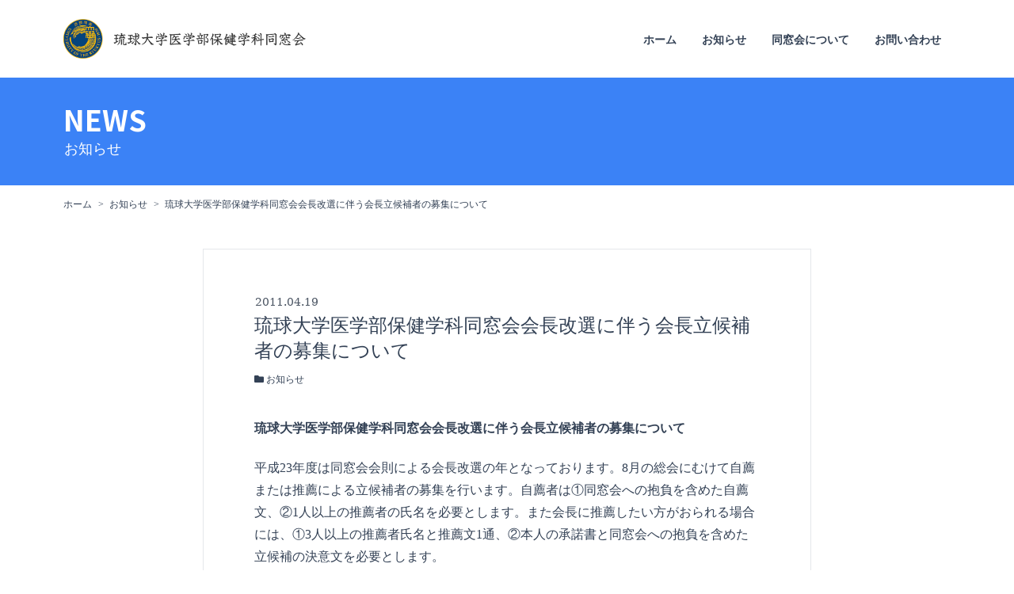

--- FILE ---
content_type: text/html; charset=UTF-8
request_url: http://www.hsaa.jp/post-295/
body_size: 29596
content:
<!DOCTYPE html>

<html lang="ja">

	<head>
		<meta charset="UTF-8">
		<meta http-equiv="X-UA-Compatible" content="IE=edge">
		<meta name="viewport" content="width=device-width, initial-scale=1.0" >

		<meta name='robots' content='max-image-preview:large' />
<link rel="alternate" type="application/rss+xml" title="琉球大学医学部保健学科同窓会 &raquo; 琉球大学医学部保健学科同窓会会長改選に伴う会長立候補者の募集について のコメントのフィード" href="http://www.hsaa.jp/post-295/feed/" />
<link rel="alternate" title="oEmbed (JSON)" type="application/json+oembed" href="http://www.hsaa.jp/wp-json/oembed/1.0/embed?url=http%3A%2F%2Fwww.hsaa.jp%2Fpost-295%2F" />
<link rel="alternate" title="oEmbed (XML)" type="text/xml+oembed" href="http://www.hsaa.jp/wp-json/oembed/1.0/embed?url=http%3A%2F%2Fwww.hsaa.jp%2Fpost-295%2F&#038;format=xml" />
<style id='wp-img-auto-sizes-contain-inline-css' type='text/css'>
img:is([sizes=auto i],[sizes^="auto," i]){contain-intrinsic-size:3000px 1500px}
/*# sourceURL=wp-img-auto-sizes-contain-inline-css */
</style>
<style id='wp-emoji-styles-inline-css' type='text/css'>

	img.wp-smiley, img.emoji {
		display: inline !important;
		border: none !important;
		box-shadow: none !important;
		height: 1em !important;
		width: 1em !important;
		margin: 0 0.07em !important;
		vertical-align: -0.1em !important;
		background: none !important;
		padding: 0 !important;
	}
/*# sourceURL=wp-emoji-styles-inline-css */
</style>
<style id='wp-block-library-inline-css' type='text/css'>
:root{--wp-block-synced-color:#7a00df;--wp-block-synced-color--rgb:122,0,223;--wp-bound-block-color:var(--wp-block-synced-color);--wp-editor-canvas-background:#ddd;--wp-admin-theme-color:#007cba;--wp-admin-theme-color--rgb:0,124,186;--wp-admin-theme-color-darker-10:#006ba1;--wp-admin-theme-color-darker-10--rgb:0,107,160.5;--wp-admin-theme-color-darker-20:#005a87;--wp-admin-theme-color-darker-20--rgb:0,90,135;--wp-admin-border-width-focus:2px}@media (min-resolution:192dpi){:root{--wp-admin-border-width-focus:1.5px}}.wp-element-button{cursor:pointer}:root .has-very-light-gray-background-color{background-color:#eee}:root .has-very-dark-gray-background-color{background-color:#313131}:root .has-very-light-gray-color{color:#eee}:root .has-very-dark-gray-color{color:#313131}:root .has-vivid-green-cyan-to-vivid-cyan-blue-gradient-background{background:linear-gradient(135deg,#00d084,#0693e3)}:root .has-purple-crush-gradient-background{background:linear-gradient(135deg,#34e2e4,#4721fb 50%,#ab1dfe)}:root .has-hazy-dawn-gradient-background{background:linear-gradient(135deg,#faaca8,#dad0ec)}:root .has-subdued-olive-gradient-background{background:linear-gradient(135deg,#fafae1,#67a671)}:root .has-atomic-cream-gradient-background{background:linear-gradient(135deg,#fdd79a,#004a59)}:root .has-nightshade-gradient-background{background:linear-gradient(135deg,#330968,#31cdcf)}:root .has-midnight-gradient-background{background:linear-gradient(135deg,#020381,#2874fc)}:root{--wp--preset--font-size--normal:16px;--wp--preset--font-size--huge:42px}.has-regular-font-size{font-size:1em}.has-larger-font-size{font-size:2.625em}.has-normal-font-size{font-size:var(--wp--preset--font-size--normal)}.has-huge-font-size{font-size:var(--wp--preset--font-size--huge)}.has-text-align-center{text-align:center}.has-text-align-left{text-align:left}.has-text-align-right{text-align:right}.has-fit-text{white-space:nowrap!important}#end-resizable-editor-section{display:none}.aligncenter{clear:both}.items-justified-left{justify-content:flex-start}.items-justified-center{justify-content:center}.items-justified-right{justify-content:flex-end}.items-justified-space-between{justify-content:space-between}.screen-reader-text{border:0;clip-path:inset(50%);height:1px;margin:-1px;overflow:hidden;padding:0;position:absolute;width:1px;word-wrap:normal!important}.screen-reader-text:focus{background-color:#ddd;clip-path:none;color:#444;display:block;font-size:1em;height:auto;left:5px;line-height:normal;padding:15px 23px 14px;text-decoration:none;top:5px;width:auto;z-index:100000}html :where(.has-border-color){border-style:solid}html :where([style*=border-top-color]){border-top-style:solid}html :where([style*=border-right-color]){border-right-style:solid}html :where([style*=border-bottom-color]){border-bottom-style:solid}html :where([style*=border-left-color]){border-left-style:solid}html :where([style*=border-width]){border-style:solid}html :where([style*=border-top-width]){border-top-style:solid}html :where([style*=border-right-width]){border-right-style:solid}html :where([style*=border-bottom-width]){border-bottom-style:solid}html :where([style*=border-left-width]){border-left-style:solid}html :where(img[class*=wp-image-]){height:auto;max-width:100%}:where(figure){margin:0 0 1em}html :where(.is-position-sticky){--wp-admin--admin-bar--position-offset:var(--wp-admin--admin-bar--height,0px)}@media screen and (max-width:600px){html :where(.is-position-sticky){--wp-admin--admin-bar--position-offset:0px}}

/*# sourceURL=wp-block-library-inline-css */
</style><style id='global-styles-inline-css' type='text/css'>
:root{--wp--preset--aspect-ratio--square: 1;--wp--preset--aspect-ratio--4-3: 4/3;--wp--preset--aspect-ratio--3-4: 3/4;--wp--preset--aspect-ratio--3-2: 3/2;--wp--preset--aspect-ratio--2-3: 2/3;--wp--preset--aspect-ratio--16-9: 16/9;--wp--preset--aspect-ratio--9-16: 9/16;--wp--preset--color--black: #000000;--wp--preset--color--cyan-bluish-gray: #abb8c3;--wp--preset--color--white: #ffffff;--wp--preset--color--pale-pink: #f78da7;--wp--preset--color--vivid-red: #cf2e2e;--wp--preset--color--luminous-vivid-orange: #ff6900;--wp--preset--color--luminous-vivid-amber: #fcb900;--wp--preset--color--light-green-cyan: #7bdcb5;--wp--preset--color--vivid-green-cyan: #00d084;--wp--preset--color--pale-cyan-blue: #8ed1fc;--wp--preset--color--vivid-cyan-blue: #0693e3;--wp--preset--color--vivid-purple: #9b51e0;--wp--preset--gradient--vivid-cyan-blue-to-vivid-purple: linear-gradient(135deg,rgb(6,147,227) 0%,rgb(155,81,224) 100%);--wp--preset--gradient--light-green-cyan-to-vivid-green-cyan: linear-gradient(135deg,rgb(122,220,180) 0%,rgb(0,208,130) 100%);--wp--preset--gradient--luminous-vivid-amber-to-luminous-vivid-orange: linear-gradient(135deg,rgb(252,185,0) 0%,rgb(255,105,0) 100%);--wp--preset--gradient--luminous-vivid-orange-to-vivid-red: linear-gradient(135deg,rgb(255,105,0) 0%,rgb(207,46,46) 100%);--wp--preset--gradient--very-light-gray-to-cyan-bluish-gray: linear-gradient(135deg,rgb(238,238,238) 0%,rgb(169,184,195) 100%);--wp--preset--gradient--cool-to-warm-spectrum: linear-gradient(135deg,rgb(74,234,220) 0%,rgb(151,120,209) 20%,rgb(207,42,186) 40%,rgb(238,44,130) 60%,rgb(251,105,98) 80%,rgb(254,248,76) 100%);--wp--preset--gradient--blush-light-purple: linear-gradient(135deg,rgb(255,206,236) 0%,rgb(152,150,240) 100%);--wp--preset--gradient--blush-bordeaux: linear-gradient(135deg,rgb(254,205,165) 0%,rgb(254,45,45) 50%,rgb(107,0,62) 100%);--wp--preset--gradient--luminous-dusk: linear-gradient(135deg,rgb(255,203,112) 0%,rgb(199,81,192) 50%,rgb(65,88,208) 100%);--wp--preset--gradient--pale-ocean: linear-gradient(135deg,rgb(255,245,203) 0%,rgb(182,227,212) 50%,rgb(51,167,181) 100%);--wp--preset--gradient--electric-grass: linear-gradient(135deg,rgb(202,248,128) 0%,rgb(113,206,126) 100%);--wp--preset--gradient--midnight: linear-gradient(135deg,rgb(2,3,129) 0%,rgb(40,116,252) 100%);--wp--preset--font-size--small: 13px;--wp--preset--font-size--medium: 20px;--wp--preset--font-size--large: 36px;--wp--preset--font-size--x-large: 42px;--wp--preset--spacing--20: 0.44rem;--wp--preset--spacing--30: 0.67rem;--wp--preset--spacing--40: 1rem;--wp--preset--spacing--50: 1.5rem;--wp--preset--spacing--60: 2.25rem;--wp--preset--spacing--70: 3.38rem;--wp--preset--spacing--80: 5.06rem;--wp--preset--shadow--natural: 6px 6px 9px rgba(0, 0, 0, 0.2);--wp--preset--shadow--deep: 12px 12px 50px rgba(0, 0, 0, 0.4);--wp--preset--shadow--sharp: 6px 6px 0px rgba(0, 0, 0, 0.2);--wp--preset--shadow--outlined: 6px 6px 0px -3px rgb(255, 255, 255), 6px 6px rgb(0, 0, 0);--wp--preset--shadow--crisp: 6px 6px 0px rgb(0, 0, 0);}:where(.is-layout-flex){gap: 0.5em;}:where(.is-layout-grid){gap: 0.5em;}body .is-layout-flex{display: flex;}.is-layout-flex{flex-wrap: wrap;align-items: center;}.is-layout-flex > :is(*, div){margin: 0;}body .is-layout-grid{display: grid;}.is-layout-grid > :is(*, div){margin: 0;}:where(.wp-block-columns.is-layout-flex){gap: 2em;}:where(.wp-block-columns.is-layout-grid){gap: 2em;}:where(.wp-block-post-template.is-layout-flex){gap: 1.25em;}:where(.wp-block-post-template.is-layout-grid){gap: 1.25em;}.has-black-color{color: var(--wp--preset--color--black) !important;}.has-cyan-bluish-gray-color{color: var(--wp--preset--color--cyan-bluish-gray) !important;}.has-white-color{color: var(--wp--preset--color--white) !important;}.has-pale-pink-color{color: var(--wp--preset--color--pale-pink) !important;}.has-vivid-red-color{color: var(--wp--preset--color--vivid-red) !important;}.has-luminous-vivid-orange-color{color: var(--wp--preset--color--luminous-vivid-orange) !important;}.has-luminous-vivid-amber-color{color: var(--wp--preset--color--luminous-vivid-amber) !important;}.has-light-green-cyan-color{color: var(--wp--preset--color--light-green-cyan) !important;}.has-vivid-green-cyan-color{color: var(--wp--preset--color--vivid-green-cyan) !important;}.has-pale-cyan-blue-color{color: var(--wp--preset--color--pale-cyan-blue) !important;}.has-vivid-cyan-blue-color{color: var(--wp--preset--color--vivid-cyan-blue) !important;}.has-vivid-purple-color{color: var(--wp--preset--color--vivid-purple) !important;}.has-black-background-color{background-color: var(--wp--preset--color--black) !important;}.has-cyan-bluish-gray-background-color{background-color: var(--wp--preset--color--cyan-bluish-gray) !important;}.has-white-background-color{background-color: var(--wp--preset--color--white) !important;}.has-pale-pink-background-color{background-color: var(--wp--preset--color--pale-pink) !important;}.has-vivid-red-background-color{background-color: var(--wp--preset--color--vivid-red) !important;}.has-luminous-vivid-orange-background-color{background-color: var(--wp--preset--color--luminous-vivid-orange) !important;}.has-luminous-vivid-amber-background-color{background-color: var(--wp--preset--color--luminous-vivid-amber) !important;}.has-light-green-cyan-background-color{background-color: var(--wp--preset--color--light-green-cyan) !important;}.has-vivid-green-cyan-background-color{background-color: var(--wp--preset--color--vivid-green-cyan) !important;}.has-pale-cyan-blue-background-color{background-color: var(--wp--preset--color--pale-cyan-blue) !important;}.has-vivid-cyan-blue-background-color{background-color: var(--wp--preset--color--vivid-cyan-blue) !important;}.has-vivid-purple-background-color{background-color: var(--wp--preset--color--vivid-purple) !important;}.has-black-border-color{border-color: var(--wp--preset--color--black) !important;}.has-cyan-bluish-gray-border-color{border-color: var(--wp--preset--color--cyan-bluish-gray) !important;}.has-white-border-color{border-color: var(--wp--preset--color--white) !important;}.has-pale-pink-border-color{border-color: var(--wp--preset--color--pale-pink) !important;}.has-vivid-red-border-color{border-color: var(--wp--preset--color--vivid-red) !important;}.has-luminous-vivid-orange-border-color{border-color: var(--wp--preset--color--luminous-vivid-orange) !important;}.has-luminous-vivid-amber-border-color{border-color: var(--wp--preset--color--luminous-vivid-amber) !important;}.has-light-green-cyan-border-color{border-color: var(--wp--preset--color--light-green-cyan) !important;}.has-vivid-green-cyan-border-color{border-color: var(--wp--preset--color--vivid-green-cyan) !important;}.has-pale-cyan-blue-border-color{border-color: var(--wp--preset--color--pale-cyan-blue) !important;}.has-vivid-cyan-blue-border-color{border-color: var(--wp--preset--color--vivid-cyan-blue) !important;}.has-vivid-purple-border-color{border-color: var(--wp--preset--color--vivid-purple) !important;}.has-vivid-cyan-blue-to-vivid-purple-gradient-background{background: var(--wp--preset--gradient--vivid-cyan-blue-to-vivid-purple) !important;}.has-light-green-cyan-to-vivid-green-cyan-gradient-background{background: var(--wp--preset--gradient--light-green-cyan-to-vivid-green-cyan) !important;}.has-luminous-vivid-amber-to-luminous-vivid-orange-gradient-background{background: var(--wp--preset--gradient--luminous-vivid-amber-to-luminous-vivid-orange) !important;}.has-luminous-vivid-orange-to-vivid-red-gradient-background{background: var(--wp--preset--gradient--luminous-vivid-orange-to-vivid-red) !important;}.has-very-light-gray-to-cyan-bluish-gray-gradient-background{background: var(--wp--preset--gradient--very-light-gray-to-cyan-bluish-gray) !important;}.has-cool-to-warm-spectrum-gradient-background{background: var(--wp--preset--gradient--cool-to-warm-spectrum) !important;}.has-blush-light-purple-gradient-background{background: var(--wp--preset--gradient--blush-light-purple) !important;}.has-blush-bordeaux-gradient-background{background: var(--wp--preset--gradient--blush-bordeaux) !important;}.has-luminous-dusk-gradient-background{background: var(--wp--preset--gradient--luminous-dusk) !important;}.has-pale-ocean-gradient-background{background: var(--wp--preset--gradient--pale-ocean) !important;}.has-electric-grass-gradient-background{background: var(--wp--preset--gradient--electric-grass) !important;}.has-midnight-gradient-background{background: var(--wp--preset--gradient--midnight) !important;}.has-small-font-size{font-size: var(--wp--preset--font-size--small) !important;}.has-medium-font-size{font-size: var(--wp--preset--font-size--medium) !important;}.has-large-font-size{font-size: var(--wp--preset--font-size--large) !important;}.has-x-large-font-size{font-size: var(--wp--preset--font-size--x-large) !important;}
/*# sourceURL=global-styles-inline-css */
</style>

<style id='classic-theme-styles-inline-css' type='text/css'>
/*! This file is auto-generated */
.wp-block-button__link{color:#fff;background-color:#32373c;border-radius:9999px;box-shadow:none;text-decoration:none;padding:calc(.667em + 2px) calc(1.333em + 2px);font-size:1.125em}.wp-block-file__button{background:#32373c;color:#fff;text-decoration:none}
/*# sourceURL=/wp-includes/css/classic-themes.min.css */
</style>
<link rel='stylesheet' id='wp-pagenavi-css' href='http://www.hsaa.jp/hsaa/wp-content/plugins/wp-pagenavi/pagenavi-css.css?ver=2.70' type='text/css' media='all' />
<link rel='stylesheet' id='twentyseventeen-style-css' href='http://www.hsaa.jp/hsaa/wp-content/themes/hsaa/style.css?ver=6.9' type='text/css' media='all' />
<link rel='stylesheet' id='hsaa-style-css' href='http://www.hsaa.jp/hsaa/wp-content/themes/hsaa/assets/css/style.css?ver=2022072701' type='text/css' media='all' />
<link rel="https://api.w.org/" href="http://www.hsaa.jp/wp-json/" /><link rel="alternate" title="JSON" type="application/json" href="http://www.hsaa.jp/wp-json/wp/v2/posts/295" /><link rel="EditURI" type="application/rsd+xml" title="RSD" href="http://www.hsaa.jp/hsaa/xmlrpc.php?rsd" />
<meta name="generator" content="WordPress 6.9" />
<link rel="canonical" href="http://www.hsaa.jp/post-295/" />
<link rel='shortlink' href='http://www.hsaa.jp/?p=295' />
<link rel="icon" href="http://www.hsaa.jp/hsaa/wp-content/uploads/2022/08/cropped-emblem_buleandgold-32x32.png" sizes="32x32" />
<link rel="icon" href="http://www.hsaa.jp/hsaa/wp-content/uploads/2022/08/cropped-emblem_buleandgold-192x192.png" sizes="192x192" />
<link rel="apple-touch-icon" href="http://www.hsaa.jp/hsaa/wp-content/uploads/2022/08/cropped-emblem_buleandgold-180x180.png" />
<meta name="msapplication-TileImage" content="http://www.hsaa.jp/hsaa/wp-content/uploads/2022/08/cropped-emblem_buleandgold-270x270.png" />

	</head>

	<body class="wp-singular post-template-default single single-post postid-295 single-format-standard wp-theme-hsaa tw-font-baseSans tw-text-sm tw-leading-relaxed tw-text-slate-700">
		<div id="wrapper">
	    <header id="header">
	      <div class="header-inner tw-mx-auto tw-max-w-6xl">
	        <div class="lg:tw-flex tw-items-center tw-justify-between">
	          <div class="tw-flex tw-items-center tw-justify-between tw-px-4 tw-py-4 md:tw-py-6 lg:tw-pl-4">
	            <h1 class="tw-w-64 md:tw-w-72 lg:tw-w-80"><a href="http://www.hsaa.jp/"><img src="http://www.hsaa.jp/hsaa/wp-content/themes/hsaa/assets/img/common-logo01.png" alt="琉球大学医学部保健学科同窓会サイト" class="tw-transition-all hover:tw-opacity-80" /></a></h1>
	            <button class="gnavi-bar tw-p-2 tw-cursor-pointer lg:tw-hidden hover:tw-opacity-60"><i class="fas fa-bars tw-text-2xl"></i></button>
	          </div>
	          <nav class="gnavi tw-hidden lg:tw-block lg:tw-pr-4">
	            <ul class="tw-bg-blue-50 lg:tw-bg-white lg:tw-flex lg:tw-pt-1">
	              <li class="tw-border-b tw-border-blue-100 lg:tw-border-none"><a href="http://www.hsaa.jp/" class="tw-block tw-flex tw-items-center tw-justify-between tw-px-3 tw-py-3 tw-w-full tw-transition-all lg:tw-font-bold lg:tw-ml-2 lg:tw-pt-3 hover:tw-opacity-60">ホーム<i class="fas fa-chevron-right tw-text-xs lg:tw-hidden"></i></a></li>
	              <li class="tw-border-b tw-border-blue-100 lg:tw-border-none"><a href="http://www.hsaa.jp/news/" class="tw-block tw-flex tw-items-center tw-justify-between tw-px-3 tw-py-3 tw-w-full tw-transition-all lg:tw-font-bold lg:tw-ml-2 lg:tw-pt-3 hover:tw-opacity-60">お知らせ<i class="fas fa-chevron-right tw-text-xs lg:tw-hidden"></i></a></li>
	              <li class="tw-border-b tw-border-blue-100 lg:tw-border-none"><a href="http://www.hsaa.jp/about_us/" class="tw-block tw-flex tw-items-center tw-justify-between tw-px-3 tw-py-3 tw-w-full tw-transition-all lg:tw-font-bold lg:tw-ml-2 lg:tw-pt-3 hover:tw-opacity-60">同窓会について<i class="fas fa-chevron-right tw-text-xs lg:tw-hidden"></i></a></li>
	              <li class="tw-border-b tw-border-blue-100 lg:tw-border-none"><a href="http://www.hsaa.jp/contact/" class="tw-block tw-flex tw-items-center tw-justify-between tw-px-3 tw-py-3 tw-w-full tw-transition-all lg:tw-font-bold lg:tw-ml-2 lg:tw-pt-3 hover:tw-opacity-60">お問い合わせ<i class="fas fa-chevron-right tw-text-xs lg:tw-hidden"></i></a></li>
	            </ul>
	          </nav>
	          <!-- id="gnavi" -->
	        </div>
	      </div>
	      <!-- class="header-inner" -->
	    </header>
	    <!-- id="header" -->

	    <div id="contents">
	      <div class="contents-inner">

<div id="single">
  <div class="common-pagetitle01 tw-bg-blue-500">
    <div class="common-pagetitle01-inner tw-mx-auto tw-max-w-6xl tw-px-4 tw-py-8">
      <p class="tw-font-notoSansSerif tw-text-white tw-font-bold tw-leading-none tw-uppercase tw-text-2xl lg:tw-text-4xl">news</p>
      <p class="tw-text-white tw-font-baseSerif tw-text-lg tw-mt-1 tw-pl-[1px]">お知らせ</p>
    </div>
    <!-- class="common-pagetitle01-inner" -->
  </div>
  <!-- class="common-pagetitle01" -->

  <div class="pnk">
    <div class="pnk-inner tw-mx-auto tw-max-w-6xl tw-px-4 tw-py-4">
      <ul class="tw-text-xs">
        <li class="tw-inline-block after:tw-content-['>'] after:tw-pl-2 tw-pr-1"><a href="http://www.hsaa.jp/">ホーム</a></li>
        <li class="tw-inline-block after:tw-content-['>'] after:tw-pl-2 tw-pr-1"><a href="http://www.hsaa.jp/news/">お知らせ</a></li>
        <li class="tw-inline-block">琉球大学医学部保健学科同窓会会長改選に伴う会長立候補者の募集について</li>
      </ul>
    </div>
    <!-- class="pnk-inner" -->
  </div>
  <!-- class="pnk" -->

  <div id="singlesec01">
    <div class="singlesec01-inner tw-px-4 tw-py-8">
              <article class="tw-border tw-border-gray-200 tw-mx-auto tw-max-w-3xl tw-px-4 tw-py-8 md:tw-px-10 md:tw-py-14 lg:tw-px-16">
          <header class="tw-mb-10">
            <time datetime="2011-04-19" class="tw-font-baseSerif tw-text-gray-600 tw-text-sm tw-block tw-mb-1 tw-pl-[1px]">2011.04.19</time>
            <h2 class="tw-font-baseSerif tw-text-2xl">琉球大学医学部保健学科同窓会会長改選に伴う会長立候補者の募集について</h2>
            <ul class="tw-text-xs tw-mt-2">
              <li class="tw-mt-1 sm:tw-inline-block"><i class="fas fa-folder"></i> <a href="http://www.hsaa.jp/category/info/">お知らせ</a></li>            </ul>
          </header>

          <div class="entry-content">
            <p><b>琉球大学医学部保健学科同窓会会長改選に伴う会長立候補者の募集について</b></p>
<p>平成23年度は同窓会会則による会長改選の年となっております。8月の総会にむけて自薦または推薦による立候補者の募集を行います。自薦者は①同窓会への抱負を含めた自薦文、②1人以上の推薦者の氏名を必要とします。また会長に推薦したい方がおられる場合には、①3人以上の推薦者氏名と推薦文1通、②本人の承諾書と同窓会への抱負を含めた立候補の決意文を必要とします。<br />
立候補者(自薦)、または被推薦者(他薦)の応募用紙は下記のとおりとなっておりますので、琉球大学医学部保健学科同窓会ホームページの「お問い合わせ」に必要事項を記入の上、応募用紙を請求してください。おってeメールにて書式一式を送付いたします。なお、募集の締め切りは、平成23年5月31日となっております。<br />
提出いただいた候補者氏名および抱負･決意文は、本人の拒否がない限り保健学科同窓会ホームページ上に会員投票の情報として掲載します。<br />
会員による投票は、６月に発送する会報に同封される投票用はがきにより行います。会員による投票数をもとに評議会において、選挙規定8条に基づき、役員、評議員により無記名で選挙され、投票の最も多かった立候補者が選出されます。さらに、8月の総会で評議会での選出立候補者が掲示され、出席会員の承認により決定される予定です。<br />
なお、平成23年度は役員全員が改選の年となっておりますが、同窓会運営上、役員の半数を入れ替える予定です(次期会長の指名による)。また、評議員や監査の改選は事務局にて対応いたします。</p>
<p>&nbsp;</p>
<p style="text-align: center;">記</p>
<p><img fetchpriority="high" decoding="async" class="alignnone size-full wp-image-296" src="http://www.hsaa.jp/hsaa/wp-content/uploads/2022/07/image-183.jpeg" alt="" width="239" height="320" srcset="http://www.hsaa.jp/hsaa/wp-content/uploads/2022/07/image-183.jpeg 239w, http://www.hsaa.jp/hsaa/wp-content/uploads/2022/07/image-183-224x300.jpeg 224w" sizes="(max-width: 239px) 100vw, 239px" /> <img decoding="async" class="alignnone size-full wp-image-297" src="http://www.hsaa.jp/hsaa/wp-content/uploads/2022/07/image-184.jpeg" alt="" width="227" height="320" srcset="http://www.hsaa.jp/hsaa/wp-content/uploads/2022/07/image-184.jpeg 227w, http://www.hsaa.jp/hsaa/wp-content/uploads/2022/07/image-184-213x300.jpeg 213w" sizes="(max-width: 227px) 100vw, 227px" /> <img decoding="async" class="alignnone size-full wp-image-298" src="http://www.hsaa.jp/hsaa/wp-content/uploads/2022/07/image-185.jpeg" alt="" width="236" height="320" srcset="http://www.hsaa.jp/hsaa/wp-content/uploads/2022/07/image-185.jpeg 236w, http://www.hsaa.jp/hsaa/wp-content/uploads/2022/07/image-185-221x300.jpeg 221w" sizes="(max-width: 236px) 100vw, 236px" /></p>
            <div class="clearfix"></div>
          </div>
          <!-- class="entry-content" -->
          <div class="clearfix"></div>

          </div>
          <!-- class="singlesec01-item02" -->

        </article>
      
      <div class="singlesec01-item02 tw-mx-auto tw-max-w-3xl tw-mb-8 tw-py-8"><div class="single-navigation tw-flex tw-flex-wrap tw-w-full"><div class="single-navigation-prev tw-text-left tw-w-1/3"><a href="http://www.hsaa.jp/hsaa/?p=284" title="平成22年度の卒業証書・学位記及び学位記授与式が行われました" class="tw-bg-blue-500 tw-text-white tw-block tw-text-xs tw-px-1 tw-py-4 sm:tw-text-base sm:tw-px-4"><i class="fas fa-chevron-left"></i> 古い投稿</a></div><div class="single-navigation-back tw-text-center tw-w-1/3"><a href="http://www.hsaa.jp/news/" class="tw-bg-blue-500 tw-text-white tw-block tw-text-xs tw-px-1 tw-py-4 tw-mx-1 sm:tw-text-base sm:tw-px-4">一覧へ戻る</a></div><div class="single-navigation-next tw-text-right tw-w-1/3"><a href="http://www.hsaa.jp/hsaa/?p=300" title="琉球大学保健学科同窓会平成２３年度定期総会の開催について" class="tw-bg-blue-500 tw-text-white tw-block tw-text-xs tw-px-1 tw-py-4 sm:tw-text-base sm:tw-px-4">新しい投稿 <i class="fas fa-chevron-right"></i></a></div></div></div>
    </div>
    <!-- class="singlesec01-inner" -->
  </div>
  <!-- id="singlesec01" -->

</div>
<!-- id="single" -->



			</div>
      <!-- class="contents-inner" -->
    </div>
    <!-- id="contents" -->

    <footer id="footer" class="tw-border-t tw-border-gray-100 tw-mt-8">
      <div class="footer-inner tw-mx-auto tw-max-w-6xl tw-pb-5 tw-pt-6 tw-px-2">
        <p class="tw-font-baseSerif tw-text-xs tw-text-center lg:tw-text-right">© 2022 琉球大学医学部保健学科同窓会</p>
      </div>
      <!-- class="footer-inner" -->
    </footer>
    <!-- id="footer" -->
  </div>
  <!-- id="wrapper" -->
  
	<script type="speculationrules">
{"prefetch":[{"source":"document","where":{"and":[{"href_matches":"/*"},{"not":{"href_matches":["/hsaa/wp-*.php","/hsaa/wp-admin/*","/hsaa/wp-content/uploads/*","/hsaa/wp-content/*","/hsaa/wp-content/plugins/*","/hsaa/wp-content/themes/hsaa/*","/*\\?(.+)"]}},{"not":{"selector_matches":"a[rel~=\"nofollow\"]"}},{"not":{"selector_matches":".no-prefetch, .no-prefetch a"}}]},"eagerness":"conservative"}]}
</script>
<script id="wp-emoji-settings" type="application/json">
{"baseUrl":"https://s.w.org/images/core/emoji/17.0.2/72x72/","ext":".png","svgUrl":"https://s.w.org/images/core/emoji/17.0.2/svg/","svgExt":".svg","source":{"concatemoji":"http://www.hsaa.jp/hsaa/wp-includes/js/wp-emoji-release.min.js?ver=6.9"}}
</script>
<script type="module">
/* <![CDATA[ */
/*! This file is auto-generated */
const a=JSON.parse(document.getElementById("wp-emoji-settings").textContent),o=(window._wpemojiSettings=a,"wpEmojiSettingsSupports"),s=["flag","emoji"];function i(e){try{var t={supportTests:e,timestamp:(new Date).valueOf()};sessionStorage.setItem(o,JSON.stringify(t))}catch(e){}}function c(e,t,n){e.clearRect(0,0,e.canvas.width,e.canvas.height),e.fillText(t,0,0);t=new Uint32Array(e.getImageData(0,0,e.canvas.width,e.canvas.height).data);e.clearRect(0,0,e.canvas.width,e.canvas.height),e.fillText(n,0,0);const a=new Uint32Array(e.getImageData(0,0,e.canvas.width,e.canvas.height).data);return t.every((e,t)=>e===a[t])}function p(e,t){e.clearRect(0,0,e.canvas.width,e.canvas.height),e.fillText(t,0,0);var n=e.getImageData(16,16,1,1);for(let e=0;e<n.data.length;e++)if(0!==n.data[e])return!1;return!0}function u(e,t,n,a){switch(t){case"flag":return n(e,"\ud83c\udff3\ufe0f\u200d\u26a7\ufe0f","\ud83c\udff3\ufe0f\u200b\u26a7\ufe0f")?!1:!n(e,"\ud83c\udde8\ud83c\uddf6","\ud83c\udde8\u200b\ud83c\uddf6")&&!n(e,"\ud83c\udff4\udb40\udc67\udb40\udc62\udb40\udc65\udb40\udc6e\udb40\udc67\udb40\udc7f","\ud83c\udff4\u200b\udb40\udc67\u200b\udb40\udc62\u200b\udb40\udc65\u200b\udb40\udc6e\u200b\udb40\udc67\u200b\udb40\udc7f");case"emoji":return!a(e,"\ud83e\u1fac8")}return!1}function f(e,t,n,a){let r;const o=(r="undefined"!=typeof WorkerGlobalScope&&self instanceof WorkerGlobalScope?new OffscreenCanvas(300,150):document.createElement("canvas")).getContext("2d",{willReadFrequently:!0}),s=(o.textBaseline="top",o.font="600 32px Arial",{});return e.forEach(e=>{s[e]=t(o,e,n,a)}),s}function r(e){var t=document.createElement("script");t.src=e,t.defer=!0,document.head.appendChild(t)}a.supports={everything:!0,everythingExceptFlag:!0},new Promise(t=>{let n=function(){try{var e=JSON.parse(sessionStorage.getItem(o));if("object"==typeof e&&"number"==typeof e.timestamp&&(new Date).valueOf()<e.timestamp+604800&&"object"==typeof e.supportTests)return e.supportTests}catch(e){}return null}();if(!n){if("undefined"!=typeof Worker&&"undefined"!=typeof OffscreenCanvas&&"undefined"!=typeof URL&&URL.createObjectURL&&"undefined"!=typeof Blob)try{var e="postMessage("+f.toString()+"("+[JSON.stringify(s),u.toString(),c.toString(),p.toString()].join(",")+"));",a=new Blob([e],{type:"text/javascript"});const r=new Worker(URL.createObjectURL(a),{name:"wpTestEmojiSupports"});return void(r.onmessage=e=>{i(n=e.data),r.terminate(),t(n)})}catch(e){}i(n=f(s,u,c,p))}t(n)}).then(e=>{for(const n in e)a.supports[n]=e[n],a.supports.everything=a.supports.everything&&a.supports[n],"flag"!==n&&(a.supports.everythingExceptFlag=a.supports.everythingExceptFlag&&a.supports[n]);var t;a.supports.everythingExceptFlag=a.supports.everythingExceptFlag&&!a.supports.flag,a.supports.everything||((t=a.source||{}).concatemoji?r(t.concatemoji):t.wpemoji&&t.twemoji&&(r(t.twemoji),r(t.wpemoji)))});
//# sourceURL=http://www.hsaa.jp/hsaa/wp-includes/js/wp-emoji-loader.min.js
/* ]]> */
</script>

	</body>
</html>


--- FILE ---
content_type: text/css
request_url: http://www.hsaa.jp/hsaa/wp-content/themes/hsaa/assets/css/style.css?ver=2022072701
body_size: 23241
content:
@import url('https://fonts.googleapis.com/css2?family=Noto+Sans+JP:wght@400;700&display=swap');

@import url("https://use.fontawesome.com/releases/v5.15.4/css/all.css");

/* font-family: 'Noto Sans JP', sans-serif; font-weight:400, 700 */

/* ! tailwindcss v3.1.6 | MIT License | https://tailwindcss.com */

/*
1. Prevent padding and border from affecting element width. (https://github.com/mozdevs/cssremedy/issues/4)
2. Allow adding a border to an element by just adding a border-width. (https://github.com/tailwindcss/tailwindcss/pull/116)
*/

*,
::before,
::after {
  box-sizing: border-box;
  /* 1 */
  border-width: 0;
  /* 2 */
  border-style: solid;
  /* 2 */
  border-color: #e5e7eb;
  /* 2 */
}

::before,
::after {
  --tw-content: '';
}

/*
1. Use a consistent sensible line-height in all browsers.
2. Prevent adjustments of font size after orientation changes in iOS.
3. Use a more readable tab size.
4. Use the user's configured `sans` font-family by default.
*/

html {
  line-height: 1.5;
  /* 1 */
  -webkit-text-size-adjust: 100%;
  /* 2 */
  -moz-tab-size: 4;
  /* 3 */
  -o-tab-size: 4;
     tab-size: 4;
  /* 3 */
  font-family: ui-sans-serif, system-ui, -apple-system, BlinkMacSystemFont, "Segoe UI", Roboto, "Helvetica Neue", Arial, "Noto Sans", sans-serif, "Apple Color Emoji", "Segoe UI Emoji", "Segoe UI Symbol", "Noto Color Emoji";
  /* 4 */
}

/*
1. Remove the margin in all browsers.
2. Inherit line-height from `html` so users can set them as a class directly on the `html` element.
*/

body {
  margin: 0;
  /* 1 */
  line-height: inherit;
  /* 2 */
}

/*
1. Add the correct height in Firefox.
2. Correct the inheritance of border color in Firefox. (https://bugzilla.mozilla.org/show_bug.cgi?id=190655)
3. Ensure horizontal rules are visible by default.
*/

hr {
  height: 0;
  /* 1 */
  color: inherit;
  /* 2 */
  border-top-width: 1px;
  /* 3 */
}

/*
Add the correct text decoration in Chrome, Edge, and Safari.
*/

abbr:where([title]) {
  -webkit-text-decoration: underline dotted;
          text-decoration: underline dotted;
}

/*
Remove the default font size and weight for headings.
*/

h1,
h2,
h3,
h4,
h5,
h6 {
  font-size: inherit;
  font-weight: inherit;
}

/*
Reset links to optimize for opt-in styling instead of opt-out.
*/

a {
  color: inherit;
  text-decoration: inherit;
}

/*
Add the correct font weight in Edge and Safari.
*/

b,
strong {
  font-weight: bolder;
}

/*
1. Use the user's configured `mono` font family by default.
2. Correct the odd `em` font sizing in all browsers.
*/

code,
kbd,
samp,
pre {
  font-family: ui-monospace, SFMono-Regular, Menlo, Monaco, Consolas, "Liberation Mono", "Courier New", monospace;
  /* 1 */
  font-size: 1em;
  /* 2 */
}

/*
Add the correct font size in all browsers.
*/

small {
  font-size: 80%;
}

/*
Prevent `sub` and `sup` elements from affecting the line height in all browsers.
*/

sub,
sup {
  font-size: 75%;
  line-height: 0;
  position: relative;
  vertical-align: baseline;
}

sub {
  bottom: -0.25em;
}

sup {
  top: -0.5em;
}

/*
1. Remove text indentation from table contents in Chrome and Safari. (https://bugs.chromium.org/p/chromium/issues/detail?id=999088, https://bugs.webkit.org/show_bug.cgi?id=201297)
2. Correct table border color inheritance in all Chrome and Safari. (https://bugs.chromium.org/p/chromium/issues/detail?id=935729, https://bugs.webkit.org/show_bug.cgi?id=195016)
3. Remove gaps between table borders by default.
*/

table {
  text-indent: 0;
  /* 1 */
  border-color: inherit;
  /* 2 */
  border-collapse: collapse;
  /* 3 */
}

/*
1. Change the font styles in all browsers.
2. Remove the margin in Firefox and Safari.
3. Remove default padding in all browsers.
*/

button,
input,
optgroup,
select,
textarea {
  font-family: inherit;
  /* 1 */
  font-size: 100%;
  /* 1 */
  font-weight: inherit;
  /* 1 */
  line-height: inherit;
  /* 1 */
  color: inherit;
  /* 1 */
  margin: 0;
  /* 2 */
  padding: 0;
  /* 3 */
}

/*
Remove the inheritance of text transform in Edge and Firefox.
*/

button,
select {
  text-transform: none;
}

/*
1. Correct the inability to style clickable types in iOS and Safari.
2. Remove default button styles.
*/

button,
[type='button'],
[type='reset'],
[type='submit'] {
  -webkit-appearance: button;
  /* 1 */
  background-color: transparent;
  /* 2 */
  background-image: none;
  /* 2 */
}

/*
Use the modern Firefox focus style for all focusable elements.
*/

:-moz-focusring {
  outline: auto;
}

/*
Remove the additional `:invalid` styles in Firefox. (https://github.com/mozilla/gecko-dev/blob/2f9eacd9d3d995c937b4251a5557d95d494c9be1/layout/style/res/forms.css#L728-L737)
*/

:-moz-ui-invalid {
  box-shadow: none;
}

/*
Add the correct vertical alignment in Chrome and Firefox.
*/

progress {
  vertical-align: baseline;
}

/*
Correct the cursor style of increment and decrement buttons in Safari.
*/

::-webkit-inner-spin-button,
::-webkit-outer-spin-button {
  height: auto;
}

/*
1. Correct the odd appearance in Chrome and Safari.
2. Correct the outline style in Safari.
*/

[type='search'] {
  -webkit-appearance: textfield;
  /* 1 */
  outline-offset: -2px;
  /* 2 */
}

/*
Remove the inner padding in Chrome and Safari on macOS.
*/

::-webkit-search-decoration {
  -webkit-appearance: none;
}

/*
1. Correct the inability to style clickable types in iOS and Safari.
2. Change font properties to `inherit` in Safari.
*/

::-webkit-file-upload-button {
  -webkit-appearance: button;
  /* 1 */
  font: inherit;
  /* 2 */
}

/*
Add the correct display in Chrome and Safari.
*/

summary {
  display: list-item;
}

/*
Removes the default spacing and border for appropriate elements.
*/

blockquote,
dl,
dd,
h1,
h2,
h3,
h4,
h5,
h6,
hr,
figure,
p,
pre {
  margin: 0;
}

fieldset {
  margin: 0;
  padding: 0;
}

legend {
  padding: 0;
}

ol,
ul,
menu {
  list-style: none;
  margin: 0;
  padding: 0;
}

/*
Prevent resizing textareas horizontally by default.
*/

textarea {
  resize: vertical;
}

/*
1. Reset the default placeholder opacity in Firefox. (https://github.com/tailwindlabs/tailwindcss/issues/3300)
2. Set the default placeholder color to the user's configured gray 400 color.
*/

input::-moz-placeholder, textarea::-moz-placeholder {
  opacity: 1;
  /* 1 */
  color: #9ca3af;
  /* 2 */
}

input:-ms-input-placeholder, textarea:-ms-input-placeholder {
  opacity: 1;
  /* 1 */
  color: #9ca3af;
  /* 2 */
}

input::placeholder,
textarea::placeholder {
  opacity: 1;
  /* 1 */
  color: #9ca3af;
  /* 2 */
}

/*
Set the default cursor for buttons.
*/

button,
[role="button"] {
  cursor: pointer;
}

/*
Make sure disabled buttons don't get the pointer cursor.
*/

:disabled {
  cursor: default;
}

/*
1. Make replaced elements `display: block` by default. (https://github.com/mozdevs/cssremedy/issues/14)
2. Add `vertical-align: middle` to align replaced elements more sensibly by default. (https://github.com/jensimmons/cssremedy/issues/14#issuecomment-634934210)
   This can trigger a poorly considered lint error in some tools but is included by design.
*/

img,
svg,
video,
canvas,
audio,
iframe,
embed,
object {
  display: block;
  /* 1 */
  vertical-align: middle;
  /* 2 */
}

/*
Constrain images and videos to the parent width and preserve their intrinsic aspect ratio. (https://github.com/mozdevs/cssremedy/issues/14)
*/

img,
video {
  max-width: 100%;
  height: auto;
}

*, ::before, ::after{
  --tw-border-spacing-x: 0;
  --tw-border-spacing-y: 0;
  --tw-translate-x: 0;
  --tw-translate-y: 0;
  --tw-rotate: 0;
  --tw-skew-x: 0;
  --tw-skew-y: 0;
  --tw-scale-x: 1;
  --tw-scale-y: 1;
  --tw-pan-x:  ;
  --tw-pan-y:  ;
  --tw-pinch-zoom:  ;
  --tw-scroll-snap-strictness: proximity;
  --tw-ordinal:  ;
  --tw-slashed-zero:  ;
  --tw-numeric-figure:  ;
  --tw-numeric-spacing:  ;
  --tw-numeric-fraction:  ;
  --tw-ring-inset:  ;
  --tw-ring-offset-width: 0px;
  --tw-ring-offset-color: #fff;
  --tw-ring-color: rgb(59 130 246 / 0.5);
  --tw-ring-offset-shadow: 0 0 #0000;
  --tw-ring-shadow: 0 0 #0000;
  --tw-shadow: 0 0 #0000;
  --tw-shadow-colored: 0 0 #0000;
  --tw-blur:  ;
  --tw-brightness:  ;
  --tw-contrast:  ;
  --tw-grayscale:  ;
  --tw-hue-rotate:  ;
  --tw-invert:  ;
  --tw-saturate:  ;
  --tw-sepia:  ;
  --tw-drop-shadow:  ;
  --tw-backdrop-blur:  ;
  --tw-backdrop-brightness:  ;
  --tw-backdrop-contrast:  ;
  --tw-backdrop-grayscale:  ;
  --tw-backdrop-hue-rotate:  ;
  --tw-backdrop-invert:  ;
  --tw-backdrop-opacity:  ;
  --tw-backdrop-saturate:  ;
  --tw-backdrop-sepia:  ;
}

::-webkit-backdrop{
  --tw-border-spacing-x: 0;
  --tw-border-spacing-y: 0;
  --tw-translate-x: 0;
  --tw-translate-y: 0;
  --tw-rotate: 0;
  --tw-skew-x: 0;
  --tw-skew-y: 0;
  --tw-scale-x: 1;
  --tw-scale-y: 1;
  --tw-pan-x:  ;
  --tw-pan-y:  ;
  --tw-pinch-zoom:  ;
  --tw-scroll-snap-strictness: proximity;
  --tw-ordinal:  ;
  --tw-slashed-zero:  ;
  --tw-numeric-figure:  ;
  --tw-numeric-spacing:  ;
  --tw-numeric-fraction:  ;
  --tw-ring-inset:  ;
  --tw-ring-offset-width: 0px;
  --tw-ring-offset-color: #fff;
  --tw-ring-color: rgb(59 130 246 / 0.5);
  --tw-ring-offset-shadow: 0 0 #0000;
  --tw-ring-shadow: 0 0 #0000;
  --tw-shadow: 0 0 #0000;
  --tw-shadow-colored: 0 0 #0000;
  --tw-blur:  ;
  --tw-brightness:  ;
  --tw-contrast:  ;
  --tw-grayscale:  ;
  --tw-hue-rotate:  ;
  --tw-invert:  ;
  --tw-saturate:  ;
  --tw-sepia:  ;
  --tw-drop-shadow:  ;
  --tw-backdrop-blur:  ;
  --tw-backdrop-brightness:  ;
  --tw-backdrop-contrast:  ;
  --tw-backdrop-grayscale:  ;
  --tw-backdrop-hue-rotate:  ;
  --tw-backdrop-invert:  ;
  --tw-backdrop-opacity:  ;
  --tw-backdrop-saturate:  ;
  --tw-backdrop-sepia:  ;
}

::backdrop{
  --tw-border-spacing-x: 0;
  --tw-border-spacing-y: 0;
  --tw-translate-x: 0;
  --tw-translate-y: 0;
  --tw-rotate: 0;
  --tw-skew-x: 0;
  --tw-skew-y: 0;
  --tw-scale-x: 1;
  --tw-scale-y: 1;
  --tw-pan-x:  ;
  --tw-pan-y:  ;
  --tw-pinch-zoom:  ;
  --tw-scroll-snap-strictness: proximity;
  --tw-ordinal:  ;
  --tw-slashed-zero:  ;
  --tw-numeric-figure:  ;
  --tw-numeric-spacing:  ;
  --tw-numeric-fraction:  ;
  --tw-ring-inset:  ;
  --tw-ring-offset-width: 0px;
  --tw-ring-offset-color: #fff;
  --tw-ring-color: rgb(59 130 246 / 0.5);
  --tw-ring-offset-shadow: 0 0 #0000;
  --tw-ring-shadow: 0 0 #0000;
  --tw-shadow: 0 0 #0000;
  --tw-shadow-colored: 0 0 #0000;
  --tw-blur:  ;
  --tw-brightness:  ;
  --tw-contrast:  ;
  --tw-grayscale:  ;
  --tw-hue-rotate:  ;
  --tw-invert:  ;
  --tw-saturate:  ;
  --tw-sepia:  ;
  --tw-drop-shadow:  ;
  --tw-backdrop-blur:  ;
  --tw-backdrop-brightness:  ;
  --tw-backdrop-contrast:  ;
  --tw-backdrop-grayscale:  ;
  --tw-backdrop-hue-rotate:  ;
  --tw-backdrop-invert:  ;
  --tw-backdrop-opacity:  ;
  --tw-backdrop-saturate:  ;
  --tw-backdrop-sepia:  ;
}

.tw-fixed{
  position: fixed;
}

.tw-relative{
  position: relative;
}

.tw-top-0{
  top: 0px;
}

.tw-right-0{
  right: 0px;
}

.tw-mx-auto{
  margin-left: auto;
  margin-right: auto;
}

.tw-mx-1{
  margin-left: 0.25rem;
  margin-right: 0.25rem;
}

.tw-mt-1{
  margin-top: 0.25rem;
}

.tw-mt-8{
  margin-top: 2rem;
}

.tw-mb-4{
  margin-bottom: 1rem;
}

.tw-mb-\[2px\]{
  margin-bottom: 2px;
}

.tw-mb-6{
  margin-bottom: 1.5rem;
}

.tw-mb-8{
  margin-bottom: 2rem;
}

.tw-mb-10{
  margin-bottom: 2.5rem;
}

.tw-mb-1{
  margin-bottom: 0.25rem;
}

.tw-mt-2{
  margin-top: 0.5rem;
}

.tw-block{
  display: block;
}

.tw-inline-block{
  display: inline-block;
}

.tw-flex{
  display: flex;
}

.tw-hidden{
  display: none;
}

.tw-h-full{
  height: 100%;
}

.tw-max-h-full{
  max-height: 100%;
}

.tw-w-64{
  width: 16rem;
}

.tw-w-full{
  width: 100%;
}

.tw-w-1\/3{
  width: 33.333333%;
}

.tw-w-2\/3{
  width: 66.666667%;
}

.tw-w-auto{
  width: auto;
}

.tw-w-1\/4{
  width: 25%;
}

.tw-w-56{
  width: 14rem;
}

.tw-max-w-6xl{
  max-width: 72rem;
}

.tw-max-w-3xl{
  max-width: 48rem;
}

.tw-cursor-pointer{
  cursor: pointer;
}

.tw-flex-wrap{
  flex-wrap: wrap;
}

.tw-items-center{
  align-items: center;
}

.tw-justify-start{
  justify-content: flex-start;
}

.tw-justify-end{
  justify-content: flex-end;
}

.tw-justify-center{
  justify-content: center;
}

.tw-justify-between{
  justify-content: space-between;
}

.tw-rounded-full{
  border-radius: 9999px;
}

.tw-border{
  border-width: 1px;
}

.tw-border-b{
  border-bottom-width: 1px;
}

.tw-border-t{
  border-top-width: 1px;
}

.tw-border-blue-100{
  --tw-border-opacity: 1;
  border-color: rgb(219 234 254 / var(--tw-border-opacity));
}

.tw-border-gray-100{
  --tw-border-opacity: 1;
  border-color: rgb(243 244 246 / var(--tw-border-opacity));
}

.tw-border-gray-200{
  --tw-border-opacity: 1;
  border-color: rgb(229 231 235 / var(--tw-border-opacity));
}

.tw-border-gray-300{
  --tw-border-opacity: 1;
  border-color: rgb(209 213 219 / var(--tw-border-opacity));
}

.tw-bg-blue-50{
  --tw-bg-opacity: 1;
  background-color: rgb(239 246 255 / var(--tw-bg-opacity));
}

.tw-bg-blue-500{
  --tw-bg-opacity: 1;
  background-color: rgb(59 130 246 / var(--tw-bg-opacity));
}

.tw-bg-black{
  --tw-bg-opacity: 1;
  background-color: rgb(0 0 0 / var(--tw-bg-opacity));
}

.tw-bg-blue-100{
  --tw-bg-opacity: 1;
  background-color: rgb(219 234 254 / var(--tw-bg-opacity));
}

.tw-bg-gray-300{
  --tw-bg-opacity: 1;
  background-color: rgb(209 213 219 / var(--tw-bg-opacity));
}

.tw-p-2{
  padding: 0.5rem;
}

.tw-p-4{
  padding: 1rem;
}

.tw-px-4{
  padding-left: 1rem;
  padding-right: 1rem;
}

.tw-py-4{
  padding-top: 1rem;
  padding-bottom: 1rem;
}

.tw-px-3{
  padding-left: 0.75rem;
  padding-right: 0.75rem;
}

.tw-py-3{
  padding-top: 0.75rem;
  padding-bottom: 0.75rem;
}

.tw-py-8{
  padding-top: 2rem;
  padding-bottom: 2rem;
}

.tw-py-2{
  padding-top: 0.5rem;
  padding-bottom: 0.5rem;
}

.tw-px-2{
  padding-left: 0.5rem;
  padding-right: 0.5rem;
}

.tw-py-6{
  padding-top: 1.5rem;
  padding-bottom: 1.5rem;
}

.tw-px-1{
  padding-left: 0.25rem;
  padding-right: 0.25rem;
}

.tw-py-5{
  padding-top: 1.25rem;
  padding-bottom: 1.25rem;
}

.tw-py-1{
  padding-top: 0.25rem;
  padding-bottom: 0.25rem;
}

.tw-py-12{
  padding-top: 3rem;
  padding-bottom: 3rem;
}

.tw-px-8{
  padding-left: 2rem;
  padding-right: 2rem;
}

.tw-px-\[18px\]{
  padding-left: 18px;
  padding-right: 18px;
}

.tw-pl-\[1px\]{
  padding-left: 1px;
}

.tw-pr-1{
  padding-right: 0.25rem;
}

.tw-pb-5{
  padding-bottom: 1.25rem;
}

.tw-pt-6{
  padding-top: 1.5rem;
}

.tw-pl-1{
  padding-left: 0.25rem;
}

.tw-pt-\[1px\]{
  padding-top: 1px;
}

.tw-pb-10{
  padding-bottom: 2.5rem;
}

.tw-pt-16{
  padding-top: 4rem;
}

.tw-text-left{
  text-align: left;
}

.tw-text-center{
  text-align: center;
}

.tw-text-right{
  text-align: right;
}

.tw-font-baseSans{
  font-family: "ヒラギノ角ゴ Pro W3", "Hiragino Kaku Gothic Pro", "游ゴシック体", "Yu Gothic", "メイリオ", "Meiryo", "Osaka", "ＭＳ Ｐゴシック", "MS PGothic", "sans-serif";
}

.tw-font-notoSansSerif{
  font-family: "Noto Sans JP", "sans-serif";
}

.tw-font-baseSerif{
  font-family: "ヒラギノ明朝 ProN W3", "Hiragino Mincho ProN", "游明朝体", "Yu Mincho", "ＭＳ Ｐ明朝", "MS PMincho", "serif";
}

.tw-text-sm{
  font-size: 0.875rem;
  line-height: 1.25rem;
}

.tw-text-2xl{
  font-size: 1.5rem;
  line-height: 2rem;
}

.tw-text-xs{
  font-size: 0.75rem;
  line-height: 1rem;
}

.tw-text-lg{
  font-size: 1.125rem;
  line-height: 1.75rem;
}

.tw-text-4xl{
  font-size: 2.25rem;
  line-height: 2.5rem;
}

.tw-font-bold{
  font-weight: 700;
}

.tw-font-normal{
  font-weight: 400;
}

.tw-uppercase{
  text-transform: uppercase;
}

.tw-leading-relaxed{
  line-height: 1.625;
}

.tw-leading-none{
  line-height: 1;
}

.tw-leading-snug{
  line-height: 1.375;
}

.tw-leading-tight{
  line-height: 1.25;
}

.tw-text-slate-700{
  --tw-text-opacity: 1;
  color: rgb(51 65 85 / var(--tw-text-opacity));
}

.tw-text-white{
  --tw-text-opacity: 1;
  color: rgb(255 255 255 / var(--tw-text-opacity));
}

.tw-text-blue-800{
  --tw-text-opacity: 1;
  color: rgb(30 64 175 / var(--tw-text-opacity));
}

.tw-text-red-800{
  --tw-text-opacity: 1;
  color: rgb(153 27 27 / var(--tw-text-opacity));
}

.tw-text-black{
  --tw-text-opacity: 1;
  color: rgb(0 0 0 / var(--tw-text-opacity));
}

.tw-text-gray-600{
  --tw-text-opacity: 1;
  color: rgb(75 85 99 / var(--tw-text-opacity));
}

.tw-opacity-70{
  opacity: 0.7;
}

.tw-transition-all{
  transition-property: all;
  transition-timing-function: cubic-bezier(0.4, 0, 0.2, 1);
  transition-duration: 150ms;
}

/***************************************
* index
***************************************/

#index-catch{
  background:url(../img/index-slider01.jpg);
  background-repeat: no-repeat;
  background-position: 120px 0px;
}

@media (min-width: 768px){
  #index-catch{
    background:url(../img/index-slider01.jpg);
    background-repeat: no-repeat;
    background-position: 180px 0px;
  }
}

@media (min-width: 1024px){
  #index-catch{
    background:url(../img/index-slider01.jpg);
    background-repeat: no-repeat;
    background-position: 280px 0px;
  }

  #index-news .archivelist01{
    width: calc( 100% - 265px );
  }
}

.wp-pagenavi{
  font-size: 1.6rem;
  margin-top: 56px;
  text-align: center;
}

.wp-pagenavi span.current{
  background: #D26056;
  border: 1px solid #D26056;
  color: #fff;
}

@media (min-width: 1024px){
  .wp-pagenavi{
    font-size: 1.4rem;
  }
}

/***************************************
* html フォーマット
***************************************/

.entry-content h1{
  margin-bottom: 1rem;
  font-size: 3.75rem;
  line-height: 1.25;
}

.entry-content h2{
  margin-bottom: 1rem;
  font-size: 3rem;
  line-height: 1.25;
}

.entry-content h3{
  margin-bottom: 1rem;
  font-size: 2.25rem;
  line-height: 2.5rem;
  line-height: 1.25;
}

.entry-content h4{
  margin-bottom: 1rem;
  font-size: 1.875rem;
  line-height: 2.25rem;
  line-height: 1.25;
}

.entry-content h5{
  margin-bottom: 1rem;
  font-size: 1.5rem;
  line-height: 2rem;
  line-height: 1.25;
}

.entry-content h6{
  margin-bottom: 1rem;
  font-size: 1.25rem;
  line-height: 1.75rem;
  line-height: 1.25;
}

@media (min-width: 1024px){
  .entry-content{
    font-size: 16px;
  }
}

.entry-content{
  line-height: 1.8;
}

.entry-content p{
  margin-bottom: 1.4rem;
}

.entry-content ul{
  margin-left: 1rem;
  list-style-position: outside;
  list-style-type: disc;
  padding-top: 1rem;
  padding-bottom: 1rem;
}

.entry-content ol{
  margin-left: 1.25rem;
  list-style-position: outside;
  list-style-type: decimal;
  padding-top: 1rem;
  padding-bottom: 1rem;
}

.entry-content dl{
  padding-top: 1rem;
  padding-bottom: 1rem;
}

.entry-content dt{
  font-weight: 700;
}

.entry-content table{
  margin-top: 1rem;
  margin-bottom: 1rem;
  display: table;
  width: 100%;
  border-collapse: collapse;
  border-width: 1px;
}

.entry-content th{
  border-width: 1px;
  --tw-bg-opacity: 1;
  background-color: rgb(243 244 246 / var(--tw-bg-opacity));
  padding: 0.5rem;
  padding-top: 0.75rem;
}

.entry-content td{
  border-width: 1px;
  padding: 0.5rem;
  padding-top: 0.75rem;
}

.entry-content a{
  --tw-text-opacity: 1;
  color: rgb(30 64 175 / var(--tw-text-opacity));
}

.entry-content img{
  display: inline-block;
  padding: 6px;
}

/***************************************
* ユーティリティー
***************************************/

.clear{
  clear:both;
}

img{
  display: inline-block;
  vertical-align:top;
  max-width: 100%;
  height: auto;
  width: auto\9;
  margin:0;
  padding:0;
}

.ggmap {
  position: relative;
  padding-top: 30px;
  overflow: hidden;
}

.ggmap iframe,
.ggmap object,
.ggmap embed {
  position: absolute;
  top: 0;
  left: 0;
  width: 100%;
  height:100%;
}

.youtube_res {
  position: relative;
  width: 100%;
  padding-top: 56.25%;
}

.youtube_res iframe {
  position: absolute;
  top: 0;
  right: 0;
  width: 100% !important;
  height: 100% !important;
  display: block;
  padding: 5px;
  background: #000;
}

.entry-content .alignleft{
  float: left;
  padding-right: 24px;
  text-align: left;
}

.entry-content .aligncenter{
  display: block;
  margin-left: auto;
  margin-right: auto;
  text-align: center;
}

.entry-content .alignright{
  float: right;
  padding-left: 24px;
  text-align: right;
}

.after\:tw-pl-2::after{
  content: var(--tw-content);
  padding-left: 0.5rem;
}

.after\:tw-content-\[\'\>\'\]::after{
  --tw-content: '>';
  content: var(--tw-content);
}

.hover\:tw-opacity-80:hover{
  opacity: 0.8;
}

.hover\:tw-opacity-60:hover{
  opacity: 0.6;
}

@media (min-width: 640px){
  .sm\:tw-ml-4{
    margin-left: 1rem;
  }

  .sm\:tw-inline-block{
    display: inline-block;
  }

  .sm\:tw-px-4{
    padding-left: 1rem;
    padding-right: 1rem;
  }

  .sm\:tw-text-base{
    font-size: 1rem;
    line-height: 1.5rem;
  }
}

@media (min-width: 768px){
  .md\:tw-mb-8{
    margin-bottom: 2rem;
  }

  .md\:tw-w-72{
    width: 18rem;
  }

  .md\:tw-w-96{
    width: 24rem;
  }

  .md\:tw-w-1\/3{
    width: 33.333333%;
  }

  .md\:tw-py-6{
    padding-top: 1.5rem;
    padding-bottom: 1.5rem;
  }

  .md\:tw-px-10{
    padding-left: 2.5rem;
    padding-right: 2.5rem;
  }

  .md\:tw-py-14{
    padding-top: 3.5rem;
    padding-bottom: 3.5rem;
  }

  .md\:tw-text-6xl{
    font-size: 3.75rem;
    line-height: 1;
  }

  .md\:tw-leading-\[64px\]{
    line-height: 64px;
  }
}

@media (min-width: 1024px){
  .lg\:tw-ml-2{
    margin-left: 0.5rem;
  }

  .lg\:tw-mb-0{
    margin-bottom: 0px;
  }

  .lg\:tw-block{
    display: block;
  }

  .lg\:tw-inline-block{
    display: inline-block;
  }

  .lg\:tw-flex{
    display: flex;
  }

  .lg\:tw-hidden{
    display: none;
  }

  .lg\:tw-w-80{
    width: 20rem;
  }

  .lg\:tw-w-1\/5{
    width: 20%;
  }

  .lg\:tw-w-4\/5{
    width: 80%;
  }

  .lg\:tw-w-1\/6{
    width: 16.666667%;
  }

  .lg\:tw-w-\[265px\]{
    width: 265px;
  }

  .lg\:tw-w-5\/6{
    width: 83.333333%;
  }

  .lg\:tw-flex-wrap{
    flex-wrap: wrap;
  }

  .lg\:tw-items-center{
    align-items: center;
  }

  .lg\:tw-border-none{
    border-style: none;
  }

  .lg\:tw-bg-white{
    --tw-bg-opacity: 1;
    background-color: rgb(255 255 255 / var(--tw-bg-opacity));
  }

  .lg\:tw-py-20{
    padding-top: 5rem;
    padding-bottom: 5rem;
  }

  .lg\:tw-px-0{
    padding-left: 0px;
    padding-right: 0px;
  }

  .lg\:tw-py-2{
    padding-top: 0.5rem;
    padding-bottom: 0.5rem;
  }

  .lg\:tw-px-16{
    padding-left: 4rem;
    padding-right: 4rem;
  }

  .lg\:tw-pl-4{
    padding-left: 1rem;
  }

  .lg\:tw-pr-4{
    padding-right: 1rem;
  }

  .lg\:tw-pt-1{
    padding-top: 0.25rem;
  }

  .lg\:tw-pt-3{
    padding-top: 0.75rem;
  }

  .lg\:tw-pt-20{
    padding-top: 5rem;
  }

  .lg\:tw-pb-12{
    padding-bottom: 3rem;
  }

  .lg\:tw-text-center{
    text-align: center;
  }

  .lg\:tw-text-right{
    text-align: right;
  }

  .lg\:tw-text-4xl{
    font-size: 2.25rem;
    line-height: 2.5rem;
  }

  .lg\:tw-text-7xl{
    font-size: 4.5rem;
    line-height: 1;
  }

  .lg\:tw-text-lg{
    font-size: 1.125rem;
    line-height: 1.75rem;
  }

  .lg\:tw-text-3xl{
    font-size: 1.875rem;
    line-height: 2.25rem;
  }

  .lg\:tw-font-bold{
    font-weight: 700;
  }

  .lg\:tw-leading-snug{
    line-height: 1.375;
  }

  .lg\:tw-leading-\[80px\]{
    line-height: 80px;
  }

  .lg\:tw-leading-\[40px\]{
    line-height: 40px;
  }
}
